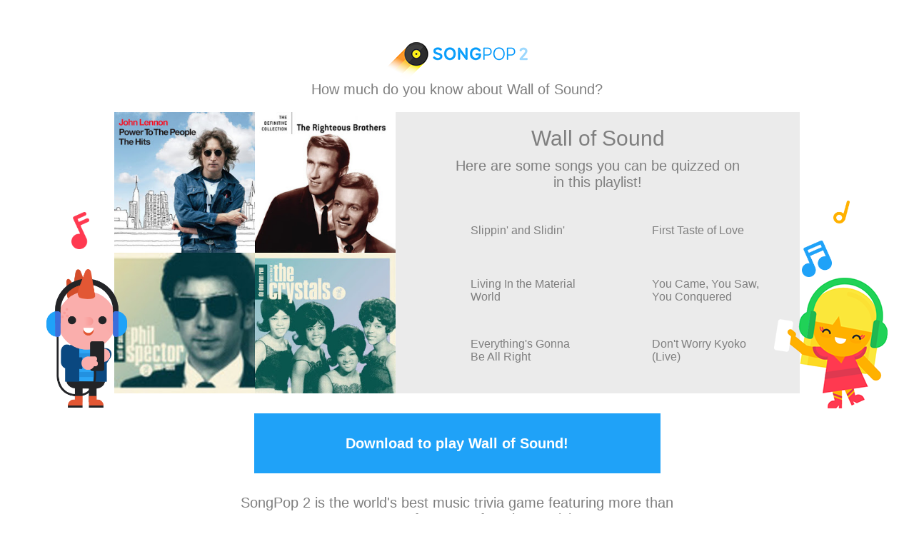

--- FILE ---
content_type: text/html; charset=utf-8
request_url: https://www.songpop2.com/content/playlist/Wall-of-Sound/uDEFTGJ3i
body_size: 11252
content:
<!doctype html>
<html amp>
<head itemscope itemtype="http://schema.org/MusicPlaylist">
	<meta charset="utf-8">
	<meta name="viewport" content="width=device-width,minimum-scale=1,initial-scale=1">
	
	<meta name="SongPop" content="app-id=975364678, app-argument=sp2://open/shop/playlist/6689856530939904">
	
	<meta name="twitter:card" content="app">
	<meta name="twitter:site" content="@songpop1">
	<meta name="twitter:description" content="Playlist on SongPop">
	
	<meta name="twitter:app:name:iphone" content="SongPop">
	<meta name="twitter:app:id:iphone" content="975364678">
	<meta name="twitter:app:url:iphone" content="sp2://open/shop/playlist/6689856530939904">
	
	<meta name="twitter:app:name:ipad" content="SongPop">
	<meta name="twitter:app:id:ipad" content="975364678">
	<meta name="twitter:app:url:ipad" content="sp2://open/shop/playlist/6689856530939904">
	
	<meta name="twitter:app:name:googleplay" content="SongPop">
	<meta name="twitter:app:id:googleplay" content="air.com.freshplanet.games.SongPop2">
	<meta name="twitter:app:url:googleplay" content="sp2://open/shop/playlist/6689856530939904">
	
	<meta property="al:ios:app_name" content="SongPop" />
	<meta property="al:ios:app_store_id" content="975364678" />
	<meta property="al:ios:url" content="sp2://open/shop/playlist/6689856530939904" />
	
	<meta property="al:android:app_name" content="SongPop" />
	<meta property="al:android:package" content="air.com.freshplanet.games.SongPop2" />
	<meta property="al:android:url" content="sp2://open/shop/playlist/6689856530939904" />
	
	<meta property="al:web:url" content="https://www.songpop2.com/content/playlist/Wall-of-Sound/uDEFTGJ3i" />
	<link rel="canonical" href="https://www.songpop2.com/content/playlist/Wall-of-Sound/uDEFTGJ3i" />
	
	<meta property="og:title" itemprop="name" content="Wall of Sound" />
	<meta property="og:description" itemprop="description" content="Playlist on SongPop">
	<meta property="og:url" content="https://www.songpop2.com/content/playlist/Wall-of-Sound/uDEFTGJ3i" />
	
	<meta property="og:type" content="music.playlist" />
	<meta property="music:song" content="https://www.songpop2.com/content/song/John-Lennon_Slippin-and-Slidin/PVzEp" />
	<meta property="music:song" content="https://www.songpop2.com/content/song/Ben-E-King_First-Taste-of-Love/P9AvB" />
	<meta property="music:song" content="https://www.songpop2.com/content/song/George-Harrison_Living-In-the-Material-World/P64Qm" />
	<meta property="music:song" content="https://www.songpop2.com/content/song/The-Ronettes_You-Came-You-Saw-You-Conquered/PZaeM" />
	<meta property="music:song" content="https://www.songpop2.com/content/song/Bob-B-Soxx-%26-The-Blue-Jeans_Everythings-Gonna-Be-All-Right/PwTiI" />
	<meta property="music:song" content="https://www.songpop2.com/content/song/John-Lennon-Yoko-Ono-The-Plastic-Ono-Band-Elephants-Memory-%26/Qj068" />
	<meta property="music:song" content="https://www.songpop2.com/content/song/Kell-Osborne_Thats-Alright-Baby/PCqMF" />
	<meta property="music:song" content="https://www.songpop2.com/content/song/The-Ronettes_When-I-Saw-You/PsUjB" />
	<meta property="music:song" content="https://www.songpop2.com/content/song/Sammy-Turner_Raincoat-in-the-River/piy9dX0Qg" />
	<meta property="music:song" content="https://www.songpop2.com/content/song/Karen-Lake_Air-Mail-Special-Delivery/Oi7BW" />
	<meta property="music:song" content="https://www.songpop2.com/content/song/George-Harrison_Try-Some-Buy-Some/OFmDh" />
	<meta property="music:song" content="https://www.songpop2.com/content/song/Gene-Pitney_Every-Breath-I-Take/Qq60e" />
	<meta property="music:song" content="https://www.songpop2.com/content/song/The-Teddy-Bears_My-Foolish-Heart/Q2rnc" />
	<meta property="music:song" content="https://www.songpop2.com/content/song/Ramones_All-the-Way/QqMJA" />
	<meta property="music:song" content="https://www.songpop2.com/content/song/Leonard-Cohen_True-Loves-Leaves-No-Traces/OMsEY" />
	<meta property="music:song" content="https://www.songpop2.com/content/song/Bob-B-Soxx-%26-The-Blue-Jeans_Let-the-Good-Times-Roll/Pyye2" />
	<meta property="music:song" content="https://www.songpop2.com/content/song/Billy-Storm_When-You-Dance/QtvZk" />
	<meta property="music:song" content="https://www.songpop2.com/content/song/Curtis-Lee_Under-the-Moon-of-Love/lf7T5EIww" />
	<meta property="music:song" content="https://www.songpop2.com/content/song/The-Teddy-Bears_Oh-Why/PT3pQ" />
	<meta property="music:song" content="https://www.songpop2.com/content/song/The-Righteous-Brothers_Ebb-Tide/OVk2B" />
	<meta property="music:song" content="https://www.songpop2.com/content/song/The-Crystals_What-a-Nice-Way-to-Turn-17/Pb2CA" />
	<meta property="music:song" content="https://www.songpop2.com/content/song/John-Lennon-Yoko-Ono-The-Plastic-Ono-Band-Elephants-Memory-%26/Pzh5p" />
	<meta property="music:song" content="https://www.songpop2.com/content/song/John-Lennon_Remember/OneEC" />
	<meta property="music:song" content="https://www.songpop2.com/content/song/John-Lennon_Its-So-Hard/P4Q48" />
	<meta property="music:song" content="https://www.songpop2.com/content/song/Bob-B-Soxx-%26-The-Blue-Jeans_The-Bells-of-St-Mary/PRJ6o" />
	<meta property="music:song" content="https://www.songpop2.com/content/song/The-Blackwells_You-Took-Advantage-of-Me/rADYSGd68" />
	<meta property="music:song" content="https://www.songpop2.com/content/song/Ramones_Chinese-Rock/P0bWu" />
	<meta property="music:song" content="https://www.songpop2.com/content/song/George-Harrison_Thanks-for-the-Pepperoni/PACQS" />
	<meta property="music:song" content="https://www.songpop2.com/content/song/Ramones_This-Aint-Havana/PE4sG" />
	<meta property="music:song" content="https://www.songpop2.com/content/song/The-Crystals_All-Grown-Up/QjGHK" />
	<meta property="music:song" content="https://www.songpop2.com/content/song/Starsailor_Telling-Them/OloI2" />
	<meta property="music:song" content="https://www.songpop2.com/content/song/Ray-Peterson_Why-Dont-You-Write-Me/Q2Tro" />
	<meta property="music:song" content="https://www.songpop2.com/content/song/John-Lennon_Crippled-Inside/Q8NRV" />
	<meta property="music:song" content="https://www.songpop2.com/content/song/Ike-%26-Tina-Turner_Such-a-Fool-for-You/P3OFz" />
	<meta property="music:song" content="https://www.songpop2.com/content/song/Leonard-Cohen_Paper-Thin-Hotel/P9Yi5" />
	<meta property="music:song" content="https://www.songpop2.com/content/song/The-Top-Notes_Hearts-of-Stone/pZuoTOWGc" />
	<meta property="music:song" content="https://www.songpop2.com/content/song/The-Ronettes_Is-This-What-I-Get-for-Loving-You%3F/PVVmF" />
	<meta property="music:song" content="https://www.songpop2.com/content/song/John-Lennon-Yoko-Ono-The-Plastic-Ono-Band-Elephants-Memory-%26/PdIP8" />
	<meta property="music:song" content="https://www.songpop2.com/content/song/The-Ronettes_Born-to-Be-Together/QwHAl" />
	<meta property="music:song" content="https://www.songpop2.com/content/song/Starsailor_At-the-End-of-a-Show/PIlq1" />
	<meta property="music:song" content="https://www.songpop2.com/content/song/John-Lennon_You-Cant-Catch-Me/OmV7U" />
	<meta property="music:song" content="https://www.songpop2.com/content/song/John-Lennon_Gimme-Some-Truth/3QYOPQ" />
	<meta property="music:song" content="https://www.songpop2.com/content/song/Ike-%26-Tina-Turner_Oh-Baby-Things-Aint-What-They-Used-to-Be/Prrny" />
	<meta property="music:song" content="https://www.songpop2.com/content/song/George-Harrison_All-Things-Must-Pass/PMG5g" />
	<meta property="music:song" content="https://www.songpop2.com/content/song/The-Teddy-Bears_Tammy/QjF6F" />
	<meta property="music:song" content="https://www.songpop2.com/content/song/The-Crystals_Hes-a-Rebel/QSAq6" />
	<meta property="music:song" content="https://www.songpop2.com/content/song/John-Lennon_Love/PKo7U" />
	<meta property="music:song" content="https://www.songpop2.com/content/song/John-Lennon-Yoko-Ono-The-Plastic-Ono-Band-Elephants-Memory-%26/Pv9GP" />
	<meta property="music:song" content="https://www.songpop2.com/content/song/Johnny-Nash_Some-of-Your-Lovin/p4bmkYfPa" />
	<meta property="music:song" content="https://www.songpop2.com/content/song/The-Crystals_Theres-No-Other-Like-My-Baby/PuVHE" />
	<meta property="music:song" content="https://www.songpop2.com/content/song/John-Lennon_Be-Bop-A-Lula/PKOTi" />
	<meta property="music:song" content="https://www.songpop2.com/content/song/Ike-%26-Tina-Turner_Hold-On-Baby/OLkSh" />
	<meta property="music:song" content="https://www.songpop2.com/content/song/The-Teddy-Bears_True-Love/PspsZ" />
	<meta property="music:song" content="https://www.songpop2.com/content/song/Leonard-Cohen_I-Left-a-Woman-Waiting/P5LG7" />
	<meta property="music:song" content="https://www.songpop2.com/content/song/The-Ronettes_Do-I-Love-You%3F/PwKpG" />
	<meta property="music:song" content="https://www.songpop2.com/content/song/Leonard-Cohen_Memories/OMBQ9" />
	<meta property="music:song" content="https://www.songpop2.com/content/song/The-Paris-Sisters_Ill-Be-Crying-Tomorrow/u9DOwGapq" />
	<meta property="music:song" content="https://www.songpop2.com/content/song/The-Crystals_Gee-Whiz-Look-At-His-Eyes-Twist/OgfEz" />
	<meta property="music:song" content="https://www.songpop2.com/content/song/The-Top-Notes_The-Basic-Things/m47IntuUM" />
	<meta property="music:song" content="https://www.songpop2.com/content/song/John-Lennon-Yoko-Ono-The-Plastic-Ono-Band-Elephants-Memory-%26/OVrAY" />
	<meta property="music:song" content="https://www.songpop2.com/content/song/Leonard-Cohen_Iodine/PBbUX" />
	<meta property="music:song" content="https://www.songpop2.com/content/song/The-Castle-Kings_Loch-Lomond/ROLBQ" />
	<meta property="music:song" content="https://www.songpop2.com/content/song/Billy-Storm_Honey-Love/qLdLFs2yI" />
	<meta property="music:song" content="https://www.songpop2.com/content/song/The-Ronettes_Woman-In-Love-With-You/PIoWy" />
	<meta property="music:song" content="https://www.songpop2.com/content/song/The-Paris-Sisters_Be-My-Boy/tlLApbxPG" />
	<meta property="music:song" content="https://www.songpop2.com/content/song/Ike-%26-Tina-Turner_Ill-Never-Need-More-Than-This/OspyF" />
	<meta property="music:song" content="https://www.songpop2.com/content/song/George-Harrison_Dont-Let-Me-Wait-Too-Long/QiyhL" />
	<meta property="music:song" content="https://www.songpop2.com/content/song/Starsailor_Bring-My-Love/PL7yD" />
	<meta property="music:song" content="https://www.songpop2.com/content/song/The-Checkmates-Ltd_Love-Is-All-I-Have-to-Give/OtQMe" />
	<meta property="music:song" content="https://www.songpop2.com/content/song/John-Lennon_New-York-City/QsFmb" />
	<meta property="music:song" content="https://www.songpop2.com/content/song/The-Top-Notes_Always-Late-Why-Lead-Me-On%3F/P9UwT" />
	<meta property="music:song" content="https://www.songpop2.com/content/song/Johnny-Nash_A-World-of-Tears/lmOk5LMuA" />
	<meta property="music:song" content="https://www.songpop2.com/content/song/Darlene-Love_Marshmallow-World/BfuR8" />
	<meta property="music:song" content="https://www.songpop2.com/content/song/The-Teddy-Bears_Seven-Lonely-Days/PsJOy" />
	<meta property="music:song" content="https://www.songpop2.com/content/song/Derek-%26-The-Dominos_Tell-the-Truth/3z1BCD" />
	<meta property="music:song" content="https://www.songpop2.com/content/song/The-Crystals_Please-Hurt-Me/Poz1w" />
	<meta property="music:song" content="https://www.songpop2.com/content/song/Yoko-Ono-The-Plastic-Ono-Band-Elephants-Memory-%26-The-Invisib/PLPwj" />
	<meta property="music:song" content="https://www.songpop2.com/content/song/The-Ronettes_Here-I-Sit/OhFpK" />
	<meta property="music:song" content="https://www.songpop2.com/content/song/The-Crystals_Parade-of-the-Wooden-Soldiers/Q1k9d" />
	<meta property="music:song" content="https://www.songpop2.com/content/song/The-Teddy-Bears_Dont-Go-Away/Q3UwG" />
	<meta property="music:song" content="https://www.songpop2.com/content/song/Bob-B-Soxx-%26-The-Blue-Jeans_Dr-Kaplans-Office/OgoKh" />
	<meta property="music:song" content="https://www.songpop2.com/content/song/The-Checkmates-Ltd_Proud-Mary/QkOZZ" />
	<meta property="music:song" content="https://www.songpop2.com/content/song/John-Lennon_Ya-Ya/Od4ge" />
	<meta property="music:song" content="https://www.songpop2.com/content/song/The-Crystals_Da-Doo-Ron-Ron/QSTbk" />
	<meta property="music:song" content="https://www.songpop2.com/content/song/The-Crystals_Uptown/QSlCh" />
	<meta property="music:song" content="https://www.songpop2.com/content/song/George-Harrison_The-Lord-Loves-the-One-That-Loves-the-Lord/P4i2P" />
	<meta property="music:song" content="https://www.songpop2.com/content/song/John-Lennon_Sweet-Little-Sixteen/PxFTr" />
	<meta property="music:song" content="https://www.songpop2.com/content/song/The-Teddy-Bears_Little-Things-Mean-A-Lot/OJeFZ" />
	<meta property="music:song" content="https://www.songpop2.com/content/song/Ike-%26-Tina-Turner_River-Deep-Mountain-High/Pimxp" />
	<meta property="music:song" content="https://www.songpop2.com/content/song/George-Harrison_I-Remember-Jeep/QgZu3" />
	<meta property="music:song" content="https://www.songpop2.com/content/song/George-Harrison_Apple-Scruffs/PX8K0" />
	<meta property="music:song" content="https://www.songpop2.com/content/song/John-Lennon_Bless-You/PJUIp" />
	<meta property="music:song" content="https://www.songpop2.com/content/song/Billy-Storm_Dear-One/p04UnZsFq" />
	<meta property="music:song" content="https://www.songpop2.com/content/song/John-Lennon_Oh-Yoko/PihQP" />
	<meta property="music:song" content="https://www.songpop2.com/content/song/John-Lennon_God/Q1gV4" />
	<meta property="music:song" content="https://www.songpop2.com/content/song/The-Creations_The-Bells/PwZ6m" />
	<meta property="music:song" content="https://www.songpop2.com/content/song/John-Lennon_Woman-Is-the-Nigger-of-the-World/QfFEs" />
	<meta property="music:song" content="https://www.songpop2.com/content/song/Ike-%26-Tina-Turner_Every-Day-I-Have-to-Cry/PeLmd" />
	<meta property="music:song" content="https://www.songpop2.com/content/song/Ramones_Rock-N-Roll-High-School/Q6w5D" />
	<meta property="music:song" content="https://www.songpop2.com/content/song/Ramones_The-Return-of-Jackie-and-Judy/QdUJ1" />
	<meta property="music:song" content="https://www.songpop2.com/content/song/George-Harrison_Isnt-It-a-Pity/OJGYC" />
	<meta property="music:song" content="https://www.songpop2.com/content/song/The-Blackwells_I/Pxp9u" />
	<meta property="music:song" content="https://www.songpop2.com/content/song/The-Ronettes_I-Wish-I-Never-Saw-the-Sunshine/P9oqg" />
	<meta property="music:song" content="https://www.songpop2.com/content/song/The-Checkmates-Ltd_The-Hair-Anthology-Suite/P9tHk" />
	<meta property="music:song" content="https://www.songpop2.com/content/song/Darlene-Love_Today-I-Met-The-Boy-Im-Gonna-Marry/OMMhk" />
	<meta property="music:song" content="https://www.songpop2.com/content/song/George-Harrison_Be-Here-Now/OUukr" />
	<meta property="music:song" content="https://www.songpop2.com/content/song/The-Ronettes_Chapel-of-Love/Q88A7" />
	<meta property="music:song" content="https://www.songpop2.com/content/song/Ramones_Lets-Go/Q0tAk" />
	<meta property="music:song" content="https://www.songpop2.com/content/song/The-Paris-Sisters_All-Through-the-Night/mlhZVGKAM" />
	<meta property="music:song" content="https://www.songpop2.com/content/song/Ben-E-King_Spanish-Harlem/sYCUXJ34Q" />
	<meta property="music:song" content="https://www.songpop2.com/content/song/Ray-Peterson_Be-My-Girl/Orge6" />
	<meta property="music:song" content="https://www.songpop2.com/content/song/George-Harrison_Beware-of-Darkness/OTLUd" />
	<meta property="music:song" content="https://www.songpop2.com/content/song/The-Modern-Folk-Quartet_This-Could-Be-the-Night/OyGsN" />
	<meta property="music:song" content="https://www.songpop2.com/content/song/Ike-%26-Tina-Turner_Its-Gonna-Work-Out-Fine/QTEgu" />
	<meta property="music:song" content="https://www.songpop2.com/content/song/The-Ronettes_The-Best-Part-Of-Breakin-Up/P3pHN" />
	<meta property="music:song" content="https://www.songpop2.com/content/song/John-Lennon_Scared/Pxx40" />
	<meta property="music:song" content="https://www.songpop2.com/content/song/The-Crystals_Rudolph-the-Red-Nosed-Reindeer/Oi5xi" />
	<meta property="music:song" content="https://www.songpop2.com/content/song/George-Harrison_Plug-Me-In/Qc2uT" />
	<meta property="music:song" content="https://www.songpop2.com/content/song/Darlene-Love_Strange-Love/QhWyk" />
	<meta property="music:song" content="https://www.songpop2.com/content/song/The-Ronettes_Frosty-the-Snowman/PEAcT" />
	<meta property="music:song" content="https://www.songpop2.com/content/song/Darlene-Love_Wait-Til-My-Bobby-Gets-Home/LA5aG" />
	<meta property="music:song" content="https://www.songpop2.com/content/song/Sammy-Turner_Falling/tZYRTMhNe" />
	<meta property="music:song" content="https://www.songpop2.com/content/song/George-Harrison_Give-Me-Love-Give-Me-Peace-On-Earth/3xFbrF" />
	<meta property="music:song" content="https://www.songpop2.com/content/song/George-Harrison_Wah-Wah/Qu72N" />
	<meta property="music:song" content="https://www.songpop2.com/content/song/Leonard-Cohen_Dont-Go-Home-With-Your-Hard-On/OzdK1" />
	<meta property="music:song" content="https://www.songpop2.com/content/song/Yoko-Ono_Were-All-Water/OuZaa" />
	<meta property="music:song" content="https://www.songpop2.com/content/song/The-Paris-Sisters_I-Love-How-You-Love-Me/qyImES7II" />
	<meta property="music:song" content="https://www.songpop2.com/content/song/The-Top-Notes_Twist-and-Shout/ofCW43jZ6" />
	<meta property="music:song" content="https://www.songpop2.com/content/song/Billy-Storm_A-Kiss-from-Your-Lips/uG2GVLyWk" />
	<meta property="music:song" content="https://www.songpop2.com/content/song/John-Lennon_Hold-On/QyqLu" />
	<meta property="music:song" content="https://www.songpop2.com/content/song/The-Ronettes_Paradise/PzjE6" />
	<meta property="music:song" content="https://www.songpop2.com/content/song/Starsailor_White-Dove/OgHzg" />
	<meta property="music:song" content="https://www.songpop2.com/content/song/John-Lennon-%26-The-Plastic-Ono-Band_Cold-Turkey/3QztBw" />
	<meta property="music:song" content="https://www.songpop2.com/content/song/Bob-B-Soxx-%26-The-Blue-Jeans_My-Heart-Beat-a-Little-Faster/PVZSD" />
	<meta property="music:song" content="https://www.songpop2.com/content/song/The-Creations_Shang-Shang/Q1o7m" />
	<meta property="music:song" content="https://www.songpop2.com/content/song/John-Lennon-Yoko-Ono-The-Plastic-Ono-Band-Elephants-Memory-%26/OLHrH" />
	<meta property="music:song" content="https://www.songpop2.com/content/song/The-Checkmates-Ltd_I-Keep-Forgetting/Pfoj4" />
	<meta property="music:song" content="https://www.songpop2.com/content/song/Starsailor_Born-Again/OdyjA" />
	<meta property="music:song" content="https://www.songpop2.com/content/song/The-Crystals_Frankenstein-Twist/P3jH8" />
	<meta property="music:song" content="https://www.songpop2.com/content/song/Leonard-Cohen_Fingerprints/PvXwZ" />
	<meta property="music:song" content="https://www.songpop2.com/content/song/John-Lennon_How%3F/OadKH" />
	<meta property="music:song" content="https://www.songpop2.com/content/song/Ray-Peterson_I-Could-Have-Loved-You-So-Well/Pk4Ip" />
	<meta property="music:song" content="https://www.songpop2.com/content/song/Curtis-Lee_Gee-How-I-Wish-You-Were-Here/Pi0Ki" />
	<meta property="music:song" content="https://www.songpop2.com/content/song/The-Crystals_On-Broadway/OBVg5" />
	<meta property="music:song" content="https://www.songpop2.com/content/song/Leonard-Cohen_Death-of-a-Ladies-Man/P6NJi" />
	<meta property="music:song" content="https://www.songpop2.com/content/song/La-Vern-Baker_Hey-Memphis/sMVCCyBvq" />
	<meta property="music:song" content="https://www.songpop2.com/content/song/Billy-Preston_Thats-the-Way-God-Planned-It/Po5fl" />
	<meta property="music:song" content="https://www.songpop2.com/content/song/George-Harrison_I-Dig-Love/OVA7E" />
	<meta property="music:song" content="https://www.songpop2.com/content/song/George-Harrison_Let-It-Down/PndWN" />
	<meta property="music:song" content="https://www.songpop2.com/content/song/Ramones_High-Risk-Insurance/PtJv4" />
	<meta property="music:song" content="https://www.songpop2.com/content/song/John-Lennon_Well-Well-Well/OypRW" />
	<meta property="music:song" content="https://www.songpop2.com/content/song/George-Harrison_Id-Have-You-Anytime/Qn8sp" />
	<meta property="music:song" content="https://www.songpop2.com/content/song/John-Lennon_Working-Class-Hero/PowXP" />
	<meta property="music:song" content="https://www.songpop2.com/content/song/George-Harrison_What-Is-Life/OvDa9" />
	<meta property="music:song" content="https://www.songpop2.com/content/song/The-Ducanes_Im-So-Happy/qO7Sbbzl6" />
	<meta property="music:song" content="https://www.songpop2.com/content/song/The-Ronettes_I-Can-Hear-Music/P7DzN" />
	<meta property="music:song" content="https://www.songpop2.com/content/song/Bob-B-Soxx-%26-The-Blue-Jeans_I-Shook-the-World/PVqN5" />
	<meta property="music:song" content="https://www.songpop2.com/content/song/John-Lennon_Isolation/PhJ8C" />
	<meta property="music:song" content="https://www.songpop2.com/content/song/The-Teddy-Bears_Long-Ago-And-Far-Away/Pj6H5" />
	<meta property="music:song" content="https://www.songpop2.com/content/song/The-Righteous-Brothers_Youve-Lost-That-Lovin-Feelin/OieXe" />
	<meta property="music:song" content="https://www.songpop2.com/content/song/George-Harrison_Ballad-of-Sir-Frankie-Crisp-Let-It-Roll/Od3mh" />
	<meta property="music:song" content="https://www.songpop2.com/content/song/John-Lennon_Imagine/3OTXL3" />
	<meta property="music:song" content="https://www.songpop2.com/content/song/George-Harrison_My-Sweet-Lord/3VPSpS" />
	<meta property="music:song" content="https://www.songpop2.com/content/song/The-Ronettes_Baby-I-Love-You/OHGc4" />
	<meta property="music:song" content="https://www.songpop2.com/content/song/Ringo-Starr_It-Dont-Come-Easy/q6l02OWyc" />
	<meta property="music:song" content="https://www.songpop2.com/content/song/John-Lennon_How-Do-You-Sleep%3F/OMYeY" />
	<meta property="music:song" content="https://www.songpop2.com/content/song/The-Ronettes_Soldier-Baby-of-Mine/PgCRQ" />
	<meta property="music:song" content="https://www.songpop2.com/content/song/Ramones_Do-You-Remember-Rock-and-Roll-Radio/PrdQ0" />
	<meta property="music:song" content="https://www.songpop2.com/content/song/Darlene-Love_Winter-Wonderland/PBNIT" />
	<meta property="music:song" content="https://www.songpop2.com/content/song/John-Lennon_John-Sinclair/PArB4" />
	<meta property="music:song" content="https://www.songpop2.com/content/song/John-Lennon_I-Found-Out/QtlNY" />
	<meta property="music:song" content="https://www.songpop2.com/content/song/John-Lennon_Look-At-Me/PzygI" />
	<meta property="music:song" content="https://www.songpop2.com/content/song/George-Harrison_The-Day-the-World-Gets-Round/PMbBc" />
	<meta property="music:song" content="https://www.songpop2.com/content/song/Phil-Spector_Silent-Night/QjWlZ" />
	<meta property="music:song" content="https://www.songpop2.com/content/song/The-Teddy-Bears_You-Said-Goodbye/QghS7" />
	<meta property="music:song" content="https://www.songpop2.com/content/song/George-Harrison_Who-Can-See-It/PwOlU" />
	<meta property="music:song" content="https://www.songpop2.com/content/song/The-Crystals_Santa-Claus-Is-Coming-to-Town/PP24f" />
	<meta property="music:song" content="https://www.songpop2.com/content/song/The-Alley-Cats_Puddin-n-Tain/QhAPT" />
	<meta property="music:song" content="https://www.songpop2.com/content/song/Ike-%26-Tina-Turner_A-Love-Like-Yours-Dont-Come-Knocking-Every/OetzN" />
	<meta property="music:song" content="https://www.songpop2.com/content/song/Darlene-Love_Stumble-and-Fall/OfjuW" />
	<meta property="music:song" content="https://www.songpop2.com/content/song/George-Harrison_The-Light-That-Has-Lighted-the-World/Ppp8e" />
	<meta property="music:song" content="https://www.songpop2.com/content/song/The-Teddy-Bears_If-I-Give-My-Heart-To-You/PAhsW" />
	<meta property="music:song" content="https://www.songpop2.com/content/song/John-Lennon-Yoko-Ono-The-Plastic-Ono-Band-Elephants-Memory-%26/OAGLI" />
	<meta property="music:song" content="https://www.songpop2.com/content/song/Starsailor_Fidelity/Pd3NR" />
	<meta property="music:song" content="https://www.songpop2.com/content/song/Jean-DuShon_Talk-to-Me-Talk-to-Me/Qm3rW" />
	<meta property="music:song" content="https://www.songpop2.com/content/song/George-Harrison_Out-of-the-Blue/OjR1e" />
	<meta property="music:song" content="https://www.songpop2.com/content/song/Starsailor_Music-Was-Saved/Q6pHq" />
	<meta property="music:song" content="https://www.songpop2.com/content/song/Ruth-Brown_Anyone-But-You/QgEEp" />
	<meta property="music:song" content="https://www.songpop2.com/content/song/Derek-%26-The-Dominos_Roll-It-Over/P9iKJ" />
	<meta property="music:song" content="https://www.songpop2.com/content/song/The-Checkmates-Ltd_Black-Pearl/PotVq" />
	<meta property="music:song" content="https://www.songpop2.com/content/song/John-Lennon_Steel-and-Glass/OGU7B" />
	<meta property="music:song" content="https://www.songpop2.com/content/song/The-Ronettes_Walking-In-the-Rain/OQOiy" />
	<meta property="music:song" content="https://www.songpop2.com/content/song/Starsailor_Could-You-Be-Mine%3F/PrZZ3" />
	<meta property="music:song" content="https://www.songpop2.com/content/song/Ike-%26-Tina-Turner_A-Fool-In-Love/QSVL2" />
	<meta property="music:song" content="https://www.songpop2.com/content/song/Darlene-Love_Long-Way-to-Be-Happy/PZtVY" />
	<meta property="music:song" content="https://www.songpop2.com/content/song/John-Lennon_Jealous-Guy/PRQRx" />
	<meta property="music:song" content="https://www.songpop2.com/content/song/John-Lennon_Stand-By-Me/3RfOs8" />
	<meta property="music:song" content="https://www.songpop2.com/content/song/John-Lennon-Yoko-Ono-The-Plastic-Ono-Band-Elephants-Memory-%26/PjiqX" />
	<meta property="music:song" content="https://www.songpop2.com/content/song/Starsailor_Some-of-Us/PLnWY" />
	<meta property="music:song" content="https://www.songpop2.com/content/song/The-Ronettes_Whatd-I-Say/PGp1z" />
	<meta property="music:song" content="https://www.songpop2.com/content/song/George-Harrison_If-Not-for-You/OYcbT" />
	<meta property="music:song" content="https://www.songpop2.com/content/song/Darlene-Love_Hes-A-Quiet-Guy/OtPP9" />
	<meta property="music:song" content="https://www.songpop2.com/content/song/The-Castle-Kings_You-Can-Get-Him-Frankenstein/RW1sB" />
	<meta property="music:song" content="https://www.songpop2.com/content/song/The-Ronettes_You-Baby/PHup2" />
	<meta property="music:song" content="https://www.songpop2.com/content/song/Arlene-Smith_He-Knows-I-Love-Him-Too-Much/uAd2pxKIo" />
	<meta property="music:song" content="https://www.songpop2.com/content/song/Ramones_Im-Affected/OitVw" />
	<meta property="music:song" content="https://www.songpop2.com/content/song/George-Harrison_Awaiting-On-You-All/PUT7n" />
	<meta property="music:song" content="https://www.songpop2.com/content/song/Jean-DuShon_Tired-of-Trying/P1nmC" />
	<meta property="music:song" content="https://www.songpop2.com/content/song/John-Lennon_I-Dont-Wanna-Be-a-Soldier-Mama-I-Dont-Wanna-Die/Pparg" />
	<meta property="music:song" content="https://www.songpop2.com/content/song/John-Lennon_Mother/PUeak" />
	<meta property="music:song" content="https://www.songpop2.com/content/song/Starsailor_Restless-Heart/P6G5t" />
	<meta property="music:song" content="https://www.songpop2.com/content/song/John-Lennon_Bony-Moronie/PW7zr" />
	<meta property="music:song" content="https://www.songpop2.com/content/song/Bob-B-Soxx-%26-The-Blue-Jeans_Dear-Here-Comes-My-Baby/P8ULK" />
	<meta property="music:song" content="https://www.songpop2.com/content/song/The-Ronettes_Be-My-Baby/QUAZD" />
	<meta property="music:song" content="https://www.songpop2.com/content/song/John-Lennon_Aint-That-a-Shame/QapHV" />
	<meta property="music:song" content="https://www.songpop2.com/content/song/Starsailor_Four-To-the-Floor/oSe1YP5mg" />
	<meta property="music:song" content="https://www.songpop2.com/content/song/The-Ronettes_So-Young/PF4Xn" />
	<meta property="music:song" content="https://www.songpop2.com/content/song/Karen-Lake_Id-Like-to-Miss-My-Graduation/qJLgT3RaE" />
	<meta property="music:song" content="https://www.songpop2.com/content/song/The-Ronettes_Lord-If-Youre-a-Woman/Q2q8O" />
	<meta property="music:song" content="https://www.songpop2.com/content/song/Bob-B-Soxx-%26-The-Blue-Jeans_White-Cliffs-of-Dover/PJgum" />
	<meta property="music:song" content="https://www.songpop2.com/content/song/Yoko-Ono-The-Plastic-Ono-Band-Elephants-Memory-%26-The-Invisib/QnWVC" />
	<meta property="music:song" content="https://www.songpop2.com/content/song/John-Lennon_My-Mummys-Dead/P7opT" />
	<meta property="music:song" content="https://www.songpop2.com/content/song/The-Crystals_Oh-Yeah-Maybe-Baby/PPPwI" />
	<meta property="music:song" content="https://www.songpop2.com/content/song/John-Lennon_Oh-My-Love/OuZdB" />
	<meta property="music:song" content="https://www.songpop2.com/content/song/John-Lennon_Nobody-Loves-You-When-Youre-Down-and-Out/PD6G5" />
	<meta property="music:song" content="https://www.songpop2.com/content/song/John-Lennon_Here-We-Go-Again/OyFNl" />
	<meta property="music:song" content="https://www.songpop2.com/content/song/John-Lennon_Old-Dirt-Road/PmY9A" />
	<meta property="music:song" content="https://www.songpop2.com/content/song/George-Harrison_Its-Johnnys-Birthday/PxypP" />
	<meta property="music:song" content="https://www.songpop2.com/content/song/The-Crystals_No-One-Ever-Tells-You/PfwPE" />
	<meta property="music:song" content="https://www.songpop2.com/content/song/George-Harrison_Behind-That-Locked-Door/PfVBu" />
	<meta property="music:song" content="https://www.songpop2.com/content/song/The-Crystals_I-Love-You-Eddie/P34pr" />
	<meta property="music:song" content="https://www.songpop2.com/content/song/Bob-B-Soxx-%26-The-Blue-Jeans_Here-Comes-Santa-Claus/PLmIY" />
	<meta property="music:song" content="https://www.songpop2.com/content/song/The-Crystals_Hes-Sure-the-Boy-I-Love/PO16D" />
	<meta property="music:song" content="https://www.songpop2.com/content/song/The-Crystals_Heartbreaker/QtVly" />
	<meta property="music:song" content="https://www.songpop2.com/content/song/Darlene-Love_A-Fine-Fine-Boy/QaSmh" />
	<meta property="music:song" content="https://www.songpop2.com/content/song/Darlene-Love_Christmas-Baby-Please-Come-Home/LzRbc" />
	<meta property="music:song" content="https://www.songpop2.com/content/song/The-Ronettes_I-Saw-Mommy-Kissing-Santa-Claus/PQ9V9" />
	<meta property="music:song" content="https://www.songpop2.com/content/song/The-Crystals_He-Hit-Me-It-Felt-Like-a-Kiss/QdWvR" />
	<meta property="music:song" content="https://www.songpop2.com/content/song/The-Crystals_Another-Country---Another-World/PaFwG" />
	<meta property="music:song" content="https://www.songpop2.com/content/song/Curtis-Lee_Pretty-Little-Angel-Eyes/QSNYe" />
	<meta property="music:song" content="https://www.songpop2.com/content/song/Ike-%26-Tina-Turner_Make-Em-Wait/P4V9l" />
	<meta property="music:song" content="https://www.songpop2.com/content/song/John-Lennon_Just-Because/OgVVI" />
	<meta property="music:song" content="https://www.songpop2.com/content/song/Darlene-Love_Run-Run-Runaway/OBAin" />
	<meta property="music:song" content="https://www.songpop2.com/content/song/The-Ronettes_Keep-On-Dancing/OCkRy" />
	<meta property="music:song" content="https://www.songpop2.com/content/song/The-Ronettes_How-Does-It-Feel%3F/P4AcR" />
	<meta property="music:song" content="https://www.songpop2.com/content/song/George-Harrison_That-Is-All/P7Mjp" />
	<meta property="music:song" content="https://www.songpop2.com/content/song/Ben-E-King_Young-Boy-Blues/PsInS" />
	<meta property="music:song" content="https://www.songpop2.com/content/song/The-Crystals_Little-Boy/QyMHV" />
	<meta property="music:song" content="https://www.songpop2.com/content/song/Ike-%26-Tina-Turner_Save-the-Last-Dance-for-Me/PRkxI" />
	<meta property="music:song" content="https://www.songpop2.com/content/song/Bob-B-Soxx-%26-The-Blue-Jeans_Jimmy-Baby/QmrHJ" />
	<meta property="music:song" content="https://www.songpop2.com/content/song/George-Harrison_Run-of-the-Mill/Ph3fr" />
	<meta property="music:song" content="https://www.songpop2.com/content/song/The-Crystals_Girls-Can-Tell/Q0gU3" />
	<meta property="music:song" content="https://www.songpop2.com/content/song/Ray-Peterson_Corrine-Corrina/OpWVD" />
	<meta property="music:song" content="https://www.songpop2.com/content/song/Ike-%26-Tina-Turner_I-Idolize-You/Ok8M5" />
	<meta property="music:song" content="https://www.songpop2.com/content/song/The-Ronettes_I-Wonder/OZeqh" />
	<meta property="music:song" content="https://www.songpop2.com/content/song/The-Righteous-Brothers_Unchained-Melody/yl47L" />
	<meta property="music:song" content="https://www.songpop2.com/content/song/Curtis-Lee_Beverley-Jean/mU7XIjGV2" />
	<meta property="music:song" content="https://www.songpop2.com/content/song/Starsailor_Silence-Is-Easy/PXbbZ" />
	<meta property="music:song" content="https://www.songpop2.com/content/song/John-Lennon_Peggy-Sue/PprSR" />
	<meta property="music:song" content="https://www.songpop2.com/content/song/The-Teddy-Bears_I-Dont-Need-You-Anymore/OQZ9H" />
	<meta property="music:song" content="https://www.songpop2.com/content/song/Ramones_Danny-Says/Pu9i2" />
	<meta property="music:song" content="https://www.songpop2.com/content/song/Starsailor_Shark-Food/PRT0H" />
	<meta property="music:song" content="https://www.songpop2.com/content/song/The-Ronettes_Sleigh-Ride/BfzuS" />
	<meta property="music:song" content="https://www.songpop2.com/content/song/The-Ducanes_Little-Did-I-Know/qePjTfGx2" />
	<meta property="music:song" content="https://www.songpop2.com/content/song/Arlene-Smith_Love-Love-Love/kQAOzN8uQ" />
	<meta property="music:song" content="https://www.songpop2.com/content/song/Bob-B-Soxx-%26-The-Blue-Jeans_This-Land-Is-Your-Land/O9Iwh" />
	<meta property="music:song" content="https://www.songpop2.com/content/song/Ramones_I-Cant-Make-It-On-Time/P1NqY" />
	<meta property="music:song" content="https://www.songpop2.com/content/song/The-Crystals_Then-He-Kissed-Me/lYyyuSyNG" />
	<meta property="music:song" content="https://www.songpop2.com/content/song/George-Harrison_Art-of-Dying/QqXbo" />
	<meta property="music:song" content="https://www.songpop2.com/content/song/The-Crystals_Look-In-My-Eyes/OFBrX" />
	<meta property="music:song" content="https://www.songpop2.com/content/song/The-Ronettes_Everything-Under-the-Sun/Q6HAk" />
	<meta property="music:song" content="https://www.songpop2.com/content/song/George-Harrison_Sue-Me-Sue-You-Blues/PKAsq" />
	<meta property="music:song" content="https://www.songpop2.com/content/song/Bob-B-Soxx-%26-The-Blue-Jeans_Zip-A-Dee-Doo-Dah/QT7sy" />
	<meta property="music:song" content="https://www.songpop2.com/content/song/George-Harrison_Hear-Me-Lord/ODyxn" />
	
	
	<meta property="og:image" content="http://lh3.googleusercontent.com/iKBFgsktvG0UqrhTPzTIoCgd4yzKX0JIQ1Be0-iyfc3TDAEoY4lQqBAX3AY5zLghwmLQtSDPe25IYsI8ulcQTXg" />
	<meta property="og:image:secure_url" content="https://lh3.googleusercontent.com/iKBFgsktvG0UqrhTPzTIoCgd4yzKX0JIQ1Be0-iyfc3TDAEoY4lQqBAX3AY5zLghwmLQtSDPe25IYsI8ulcQTXg" />

	<title>SongPop: Wall of Sound</title>
	
	<script type="application/ld+json">
      {
        "@context": "http://schema.org",
        "@type": "MusicPlaylist",
        "headline": "SongPop: Wall of Sound",
        "image": [
          "https://lh3.googleusercontent.com/iKBFgsktvG0UqrhTPzTIoCgd4yzKX0JIQ1Be0-iyfc3TDAEoY4lQqBAX3AY5zLghwmLQtSDPe25IYsI8ulcQTXg"
        ]
      }
    </script>
<style amp-custom>
    body{background-color: white;word-wrap: break-word;font-weight:300;text-align:center;}
    div{display:block;}
    p{margin:0px; padding:0px;border-width:0px;}
    a{text-decoration:none;}
    amp-img{margin:0px;padding:0px;display:block;}
    .spText{color:#7f7f7f;font-family: open-sans, sans-serif;}
    .actionText{color:#ffffff;font-family: open-sans, sans-serif;font-weight:700;}
    .textLarge{font-size:30px;}
    .textMedium{font-size:20px;}
    .textSmall{font-size:12px;}
    .clearfix:after{content:"\0020";visibility:hidden;display:block;height:0;clear:both;}
	.container{display: inline-block;width:100%;}
	.pBlock{display:inline-block;position:relative;}
	.showOnDesktop{display:none;}
	.showOnTablet{display:none;}
	.showOnMobile{display:none;}
	
	/* MOBILE */
	@media (max-width: 450px) {
		.main{padding-top:25px;padding-bottom:12px;}
		.pBlock{margin-top:20px;}
		.subTitle{width:290px;display:inline-block;}
		#redNote{top:4px;left:-43px;}
		#headphoneGuy{top:75px;left:-52px;}
		#blueNote{top:36px;right:-43px;}
		#orangeNote{top:-3px;right:-65px;}
		#headphoneGirl{top:87px;right:-61px;}
		.descriptionSize{margin-top:30px;width:290px;display: inline-block;}
		.blockTitle{margin-bottom:10px;}
		#blockSubTitle{margin-top:20px;padding-left:75px;padding-right:75px;margin-bottom:10px;font-size:20px;}
		.songListItem{width:330px;height:80px;margin-bottom: 15px;}
		.songCover{left:20px;width:80px;height:80px;}
		.songTitle{width:240px;height:80px;left:110px;font-size:20px;}
		.songListRow{margin-bottom:0px;}
		.actionButton{width:265px;height:84px;margin-top:24px;}
		.showOnMobile{display:inline;}
		.trailer{width:365px;height:170px;} 
	}
	/* TABLET */
	@media (min-width:450px) and (max-width: 960px) {
		.main{padding-top:26px;padding-bottom:13px;}
		.pBlock{margin-top:20px;}
		.subTitle{width:388px;display:inline-block;}
		#redNote{top:66px;left:-60px;}
		#headphoneGuy{top:176px;left:-103px;}
		#blueNote{top:120px;right:-30px;}
		#orangeNote{top:40px;right:-60px;}
		#headphoneGirl{top:193px;right:-138px;}
		.descriptionSize{margin-top:30px;width:500px;display: inline-block;}
		.blockTitle{margin-bottom:10px;}
		#blockSubTitle{margin-top:25px;padding-left:75px;padding-right:75px;margin-bottom:10px;font-size:20px;}
		.songListItem{width:350px;height:80px;}
		.songCover{left:25px;width:80px;height:80px;}
		.songTitle{width:240px;height:80px;left:115px;font-size:20px;}
		.songListRow{margin-bottom:20px;}
		.actionButton{width:305px;height:84px;margin-top:24px;}
		.showOnTablet{display:inline;}
		.trailer{max-width:745px;width:100%;max-height:347px;}
	}
	/* DESKTOP */
	@media (min-width: 960px){
		.main{padding-top:59px;padding-bottom:17px;}
		.pBlock{width:960px;height:394px;margin-top:20px;}
		.pDetailContainerDesktop {width: 566px;height: 374px;background-color: #EBEBEB;padding-top:20px;float:left;}
		.subTitle{}
		#blockSubTitle{margin-top:10px;padding-left:75px;padding-right:75px;}
		#redNote{top:140px;left:-60px;}
		#headphoneGuy{top:220px;left:-95px;}
		#blueNote{top:180px;right:-45px;}
		#orangeNote{top:124px;right:-70px;}
		#headphoneGirl{top:232px;right:-123px;}
		.songListItem{width:250px;height:60px;}
		.songCover{left:20px;width:60px;height:60px;}
		.songTitle{width:160px;height:60px;left:90px;font-size:16px;}
		.songListRow{margin-bottom:20px;}
		.actionButton{width:569px;height:84px;margin-top:24px;}
		.showOnDesktop{display:inline;}
	}
    .spLogo{display:inline-block;}
	.pImgContainer{float:left;}
	.deco{z-index:10;float:left;overflow:hidden;position:absolute;}
	.songList{padding-top:26px;padding-bottom:6px;background-color:#EBEBEB;}
	.songListRow{display:block;margin-left:15px;position:relative;text-align:left;}
	.songListItem{display:inline-block;position:relative;}
	.songCover{position:absolute;float:left;}
	.songTitle{position:absolute;display:flex;align-items:center;}
    .actionButton{background-color: #1FA2F8;display: inline-block;position:relative;}
    .centerInside{display:flex;justify-content:center;align-items:center;width:100%;height:100%;}
    .spBest{width:608px;margin-top:30px;display: inline-block;position:relative;}
    .spCopy{margin-top:30px;}
    .trailer{margin-top:20px;display: inline-block;}
    .microDataOnly{display:none;}
</style>
<style amp-boilerplate>body{-webkit-animation:-amp-start 8s steps(1,end) 0s 1 normal both;-moz-animation:-amp-start 8s steps(1,end) 0s 1 normal both;-ms-animation:-amp-start 8s steps(1,end) 0s 1 normal both;animation:-amp-start 8s steps(1,end) 0s 1 normal both}@-webkit-keyframes -amp-start{from{visibility:hidden}to{visibility:visible}}@-moz-keyframes -amp-start{from{visibility:hidden}to{visibility:visible}}@-ms-keyframes -amp-start{from{visibility:hidden}to{visibility:visible}}@-o-keyframes -amp-start{from{visibility:hidden}to{visibility:visible}}@keyframes -amp-start{from{visibility:hidden}to{visibility:visible}}</style><noscript><style amp-boilerplate>body{-webkit-animation:none;-moz-animation:none;-ms-animation:none;animation:none}</style></noscript>
<script async src="https://cdn.ampproject.org/v0.js"></script>
<script async custom-element="amp-analytics" src="https://cdn.ampproject.org/v0/amp-analytics-0.1.js"></script>
</head>
<body>
 	<div class="main">
 	<div class="container">
 		<div class="spLogo">
			<amp-img width=197 height=51 layout="fixed" src="/static/images/content-page/bluelogo.png"></amp-img>
		</div>
		<div></div>
		<div class="subTitle">
			<p class="spText textMedium">How much do you know about Wall of Sound?</p>
		</div>
		<div></div>
		<div class="pBlock">
			<div class="pImgContainer">
				<amp-img media="(min-width:960px)" width=394 height=394 layout="fixed" src="https://lh3.googleusercontent.com/iKBFgsktvG0UqrhTPzTIoCgd4yzKX0JIQ1Be0-iyfc3TDAEoY4lQqBAX3AY5zLghwmLQtSDPe25IYsI8ulcQTXg" alt="SongPop Playlist: Wall of Sound"></amp-img>
				<amp-img media="(min-width:450px) and (max-width:960px)" width=421 height=421 layout="fixed" src="https://lh3.googleusercontent.com/iKBFgsktvG0UqrhTPzTIoCgd4yzKX0JIQ1Be0-iyfc3TDAEoY4lQqBAX3AY5zLghwmLQtSDPe25IYsI8ulcQTXg" alt="SongPop Playlist: Wall of Sound"></amp-img>
				<amp-img media="(max-width:450px)" width=185 height=185 layout="fixed" src="https://lh3.googleusercontent.com/iKBFgsktvG0UqrhTPzTIoCgd4yzKX0JIQ1Be0-iyfc3TDAEoY4lQqBAX3AY5zLghwmLQtSDPe25IYsI8ulcQTXg" alt="SongPop Playlist: Wall of Sound"></amp-img>
			</div>
			<div class="showOnDesktop">
			<div class="pDetailContainerDesktop">
				 <p class="spText textLarge blockTitle">Wall of Sound</p>				 
				 <p class="spText textMedium" id="blockSubTitle">Here are some songs you can be quizzed on in this playlist!</p>
				 <div class="songList">
				 	<div class="songListRow">
				 		<div class="songListItem">
				 			<div class="songCover">
				 				<amp-img width="60" height="60" layout="fixed" src="https://wam-mobile.appspot.com/cdn/music/songs/album/get?songId=767314877&size=60" alt="Album cover of Slippin&#39; and Slidin&#39; by John Lennon"
				 				srcset="https://wam-mobile.appspot.com/cdn/music/songs/album/get?songId=767314877&size=120 120w, https://wam-mobile.appspot.com/cdn/music/songs/album/get?songId=767314877&size=60 60w"></amp-img>
				 			</div>
				 			<div class="songTitle"><p class="spText">Slippin&#39; and Slidin&#39;</p></div>
				 		</div>
				 		<div class="songListItem">
				 			<div class="songCover">
				 				<amp-img width="60" height="60" layout="fixed" src="https://wam-mobile.appspot.com/cdn/music/songs/album/get?songId=755878431&size=60" alt="Album cover of First Taste of Love by Ben E. King"
				 				srcset="https://wam-mobile.appspot.com/cdn/music/songs/album/get?songId=755878431&size=120 120w, https://wam-mobile.appspot.com/cdn/music/songs/album/get?songId=755878431&size=60 60w"></amp-img>
				 			</div>
				 			<div class="songTitle"><p class="spText">First Taste of Love</p></div>
				 		</div>
				 	</div>
					<div class="songListRow clearfix">
				 		<div class="songListItem">
				 			<div class="songCover">
				 				<amp-img width="60" height="60" layout="fixed" src="https://wam-mobile.appspot.com/cdn/music/songs/album/get?songId=755041726&size=60" alt="Album cover of Living In the Material World by George Harrison"
				 				srcset="https://wam-mobile.appspot.com/cdn/music/songs/album/get?songId=755041726&size=120 120w, https://wam-mobile.appspot.com/cdn/music/songs/album/get?songId=755041726&size=60 60w"></amp-img>
				 			</div>
				 			<div class="songTitle"><p class="spText">Living In the Material World</p></div>
				 		</div>
				 		<div class="songListItem">
				 			<div class="songCover">
				 				<amp-img width="60" height="60" layout="fixed" src="https://wam-mobile.appspot.com/cdn/music/songs/album/get?songId=768170500&size=60" alt="Album cover of You Came, You Saw, You Conquered by The Ronettes"
				 				srcset="https://wam-mobile.appspot.com/cdn/music/songs/album/get?songId=768170500&size=120 120w, https://wam-mobile.appspot.com/cdn/music/songs/album/get?songId=768170500&size=60 60w"></amp-img>
				 			</div>
				 			<div class="songTitle"><p class="spText">You Came, You Saw, You Conquered</p></div>
				 		</div>
				 	</div>
				 	<div class="songListRow clearfix">
				 		<div class="songListItem">
				 			<div class="songCover">
				 				<amp-img width="60" height="60" layout="fixed" src="https://wam-mobile.appspot.com/cdn/music/songs/album/get?songId=761432212&size=60" alt="Album cover of Everything&#39;s Gonna Be All Right by Bob B. Soxx &amp; The Blue Jeans"
				 				srcset="https://wam-mobile.appspot.com/cdn/music/songs/album/get?songId=761432212&size=120 120w, https://wam-mobile.appspot.com/cdn/music/songs/album/get?songId=761432212&size=60 60w"></amp-img>
				 			</div>
				 			<div class="songTitle"><p class="spText">Everything&#39;s Gonna Be All Right</p></div>
				 		</div>
				 		<div class="songListItem">
				 			<div class="songCover">
				 				<amp-img width="60" height="60" layout="fixed" src="https://wam-mobile.appspot.com/cdn/music/songs/album/get?songId=772898084&size=60" alt="Album cover of Don&#39;t Worry Kyoko (Live) by John Lennon, Yoko Ono, The Plastic Ono Band, Elephant&#39;s Memory &amp; The Invisible Strings"
				 				srcset="https://wam-mobile.appspot.com/cdn/music/songs/album/get?songId=772898084&size=120 120w, https://wam-mobile.appspot.com/cdn/music/songs/album/get?songId=772898084&size=60 60w"></amp-img>
				 			</div>
				 			<div class="songTitle"><p class="spText">Don&#39;t Worry Kyoko (Live)</p></div>
				 		</div>
				 	</div>
				 </div>
			</div>
			</div>
			<div class="deco" id="redNote">
	      	  	<amp-img media="(min-width:960px)" width=25 height=52 layout="fixed" src="/static/images/content-page/redmusicnote.png"></amp-img>
				<amp-img media="(min-width:450px) and (max-width:960px)" width=35 height=74 layout="fixed" src="/static/images/content-page/redmusicnote.png"></amp-img>
				<amp-img media="(max-width:450px)" width=22 height=46 layout="fixed" src="/static/images/content-page/redmusicnote.png"></amp-img>
	        </div>
	        <div class="deco" id="headphoneGuy">
	        	<amp-img media="(min-width:960px)" width=113 height=194 layout="fixed" src="/static/images/content-page/headphonecharacter1.png"></amp-img>
				<amp-img media="(min-width:450px) and (max-width:960px)" width=159 height=272 layout="fixed" src="/static/images/content-page/headphonecharacter1.png"></amp-img>
				<amp-img media="(max-width:450px)" width=72 height=123 layout="fixed" src="/static/images/content-page/headphonecharacter1.png"></amp-img>
	        </div>
	        <div class="deco" id="blueNote">
	      	  	<amp-img media="(min-width:960px)" width=42 height=51 layout="fixed" src="/static/images/content-page/bluemusicnote.png"></amp-img>
				<amp-img media="(min-width:450px) and (max-width:960px)" width=59 height=72 layout="fixed" src="/static/images/content-page/bluemusicnote.png"></amp-img>
				<amp-img media="(max-width:450px)" width=26 height=31 layout="fixed" src="/static/images/content-page/bluemusicnote.png"></amp-img>
	        </div>
	        <div class="deco" id="orangeNote">
	      	  	<amp-img media="(min-width:960px)" width=23 height=32 layout="fixed" src="/static/images/content-page/orangemusicnote.png"></amp-img>
				<amp-img media="(min-width:450px) and (max-width:960px)" width=32 height=46 layout="fixed" src="/static/images/content-page/orangemusicnote.png"></amp-img>
				<amp-img media="(max-width:450px)" width=20 height=29 layout="fixed" src="/static/images/content-page/orangemusicnote.png"></amp-img>
	        </div>
	        <div class="deco" id="headphoneGirl">
	        	<amp-img media="(min-width:960px)" width=159 height=183 layout="fixed" src="/static/images/content-page/headphonecharacter2159x183.png"></amp-img>
				<amp-img media="(min-width:450px) and (max-width:960px)" width=221 height=255 layout="fixed" src="/static/images/content-page/headphonecharacter2.png"></amp-img>
				<amp-img media="(max-width:450px)" width=96 height=111 layout="fixed" src="/static/images/content-page/headphonecharacter296x111.png"></amp-img>
	        </div>
		</div>
	    <div></div>
	    <div class="showOnMobile showOnTablet">
	    	<div class="descriptionSize" itemscope itemtype="http://schema.org/SoftwareApplication">
	    		<link itemprop="applicationCategory" href="http://schema.org/GameApplication"/>
		    	<p class="spText textLarge blockTitle">Wall of Sound</p>
		    	<p class="spText textMedium"><span itemprop="name">SongPop 2</span> is the world's best music trivia game featuring more than 100,000 songs from your favorite musicians!</p>
	    		<span class="microDataOnly" itemprop="operatingSystem">iOS 7.0, Android 2.3</span>
	    		<div class="microDataOnly" itemprop="offers" itemscope itemtype="http://schema.org/Offer">
				    <span itemprop="price">0</span>
				    <span itemprop="priceCurrency">USD</span>
				</div>
	    	</div>
	    	<div></div>
	    	<div class="actionButton">
		    	<a href="https://sp2.onelink.me/1705367009?pid=AppIndexing&amp;af_dp=sp2%3A%2F%2Fopen%2Fshop%2Fplaylist%2F6689856530939904&amp;af_web_dp=http%3A%2F%2Fapps.facebook.com%2Fsongpop%2Fopen%2Fshop%2Fplaylist%2F6689856530939904%3Fsource_type%3DAppIndexing%26source_ref%3Dplaylist_Wall-of-Sound">
		    	<div class="centerInside">
		      		<p class="actionText textMedium">Download to play Wall of Sound!</p>
		      	</div>
		      	</a>
		    </div>
		    <div></div>
		    <div class="showOnMobile showOnTablet">
		    	<div class="trailer">
					<amp-video media="(max-width:960px)" width=365 height=170 controls
								layout="responsive"
						    	poster="https://storage.googleapis.com/songpop/trailer/SongPop2_720p.png"
						    	src="https://storage.googleapis.com/songpop/trailer/SongPop2_720p.mp4">
					  <div fallback>
					    <p>Your browser doesn’t support HTML5 video</p>
					  </div>
					</amp-video>
			    </div>
		    </div>
	   		<div></div>
	   		<div>
	    		<p class="spText" id="blockSubTitle">Here are some songs you can be quizzed on in this playlist!</p>
	    	</div>
	    	<div class="songList">
			 	<div class="songListRow">
			 		<div class="songListItem">
			 			<div class="songCover">
			 				<amp-img width="80" height="80" layout="fixed" src="https://wam-mobile.appspot.com/cdn/music/songs/album/get?songId=767314877&size=80" alt="Album cover of Slippin&#39; and Slidin&#39; by John Lennon"
			 				srcset="https://wam-mobile.appspot.com/cdn/music/songs/album/get?songId=767314877&size=160 160w, https://wam-mobile.appspot.com/cdn/music/songs/album/get?songId=767314877&size=80 80w"></amp-img>
			 			</div>
			 			<div class="songTitle"><p class="spText">Slippin&#39; and Slidin&#39;</p></div>
			 		</div>
			 		<div class="songListItem">
			 			<div class="songCover">
			 				<amp-img width="80" height="80" layout="fixed" src="https://wam-mobile.appspot.com/cdn/music/songs/album/get?songId=755878431&size=80" alt="Album cover of First Taste of Love by Ben E. King"
			 				srcset="https://wam-mobile.appspot.com/cdn/music/songs/album/get?songId=755878431&size=160 160w, https://wam-mobile.appspot.com/cdn/music/songs/album/get?songId=755878431&size=80 80w"></amp-img>
			 			</div>
			 			<div class="songTitle"><p class="spText">First Taste of Love</p></div>
			 		</div>
			 	</div>
				<div class="songListRow clearfix">
			 		<div class="songListItem">
			 			<div class="songCover">
			 				<amp-img width="80" height="80" layout="fixed" src="https://wam-mobile.appspot.com/cdn/music/songs/album/get?songId=755041726&size=80" alt="Album cover of Living In the Material World by George Harrison"
			 				srcset="https://wam-mobile.appspot.com/cdn/music/songs/album/get?songId=755041726&size=160 160w, https://wam-mobile.appspot.com/cdn/music/songs/album/get?songId=755041726&size=80 80w"></amp-img>
			 			</div>
			 			<div class="songTitle"><p class="spText">Living In the Material World</p></div>
			 		</div>
			 		<div class="songListItem">
			 			<div class="songCover">
			 				<amp-img width="80" height="80" layout="fixed" src="https://wam-mobile.appspot.com/cdn/music/songs/album/get?songId=768170500&size=80" alt="Album cover of You Came, You Saw, You Conquered by The Ronettes"
			 				srcset="https://wam-mobile.appspot.com/cdn/music/songs/album/get?songId=768170500&size=160 160w, https://wam-mobile.appspot.com/cdn/music/songs/album/get?songId=768170500&size=80 80w"></amp-img>
			 			</div>
			 			<div class="songTitle"><p class="spText">You Came, You Saw, You Conquered</p></div>
			 		</div>
			 	</div>
			 	<div class="songListRow clearfix">
			 		<div class="songListItem">
			 			<div class="songCover">
			 				<amp-img width="80" height="80" layout="fixed" src="https://wam-mobile.appspot.com/cdn/music/songs/album/get?songId=761432212&size=80" alt="Album cover of Everything&#39;s Gonna Be All Right by Bob B. Soxx &amp; The Blue Jeans"
			 				srcset="https://wam-mobile.appspot.com/cdn/music/songs/album/get?songId=761432212&size=160 160w, https://wam-mobile.appspot.com/cdn/music/songs/album/get?songId=761432212&size=80 80w"></amp-img>
			 			</div>
			 			<div class="songTitle"><p class="spText">Everything&#39;s Gonna Be All Right</p></div>
			 		</div>
			 		<div class="songListItem">
			 			<div class="songCover">
			 				<amp-img width="80" height="80" layout="fixed" src="https://wam-mobile.appspot.com/cdn/music/songs/album/get?songId=772898084&size=80" alt="Album cover of Don&#39;t Worry Kyoko (Live) by John Lennon, Yoko Ono, The Plastic Ono Band, Elephant&#39;s Memory &amp; The Invisible Strings"
			 				srcset="https://wam-mobile.appspot.com/cdn/music/songs/album/get?songId=772898084&size=160 160w, https://wam-mobile.appspot.com/cdn/music/songs/album/get?songId=772898084&size=80 80w"></amp-img>
			 			</div>
			 			<div class="songTitle"><p class="spText">Don&#39;t Worry Kyoko (Live)</p></div>
			 		</div>
			 	</div>
			</div>
			<div></div>
	    </div>
	    <div class="showOnMobile showOnDesktop">
		    <div class="actionButton">
		    	<a href="https://sp2.onelink.me/1705367009?pid=AppIndexing&amp;af_dp=sp2%3A%2F%2Fopen%2Fshop%2Fplaylist%2F6689856530939904&amp;af_web_dp=http%3A%2F%2Fapps.facebook.com%2Fsongpop%2Fopen%2Fshop%2Fplaylist%2F6689856530939904%3Fsource_type%3DAppIndexing%26source_ref%3Dplaylist_Wall-of-Sound">
		    	<div class="centerInside">
		      		<p class="actionText textMedium">Download to play Wall of Sound!</p>
		      	</div>
		      	</a>
		    </div>
	    </div>
	    <div></div>
	    <div class="showOnDesktop">
		    <div class="spBest">
		      <p class="spText textMedium">SongPop 2 is the world's best music trivia game featuring more than 100,000 songs from your favorite musicians!</p>
		    </div>
		    <div></div>
		    <div class="trailer">
		    	<amp-video media="(min-width:960px)" width=652 height=319 layout="fixed" controls
					    	poster="https://storage.googleapis.com/songpop/trailer/SongPop2_720p.png"
					    	src="https://storage.googleapis.com/songpop/trailer/SongPop2_720p.mp4">
				  <div fallback>
				    <p>Your browser doesn’t support HTML5 video</p>
				  </div>
				</amp-video>
		    </div>
	    </div>
		<div class="spCopy spText textSmall">&copy; 2016 FreshPlanet, Inc.</div>
    </div>
	</div>
	<amp-analytics type="googleanalytics">
	<script type="application/json">
{
  "vars": {
    "account": "UA-70911404-1"
  },
  "triggers": {
    "trackPageview": {
      "on": "visible",
      "request": "pageview"
    }
  }
}
	</script>
	</amp-analytics>
</body>
</html>
